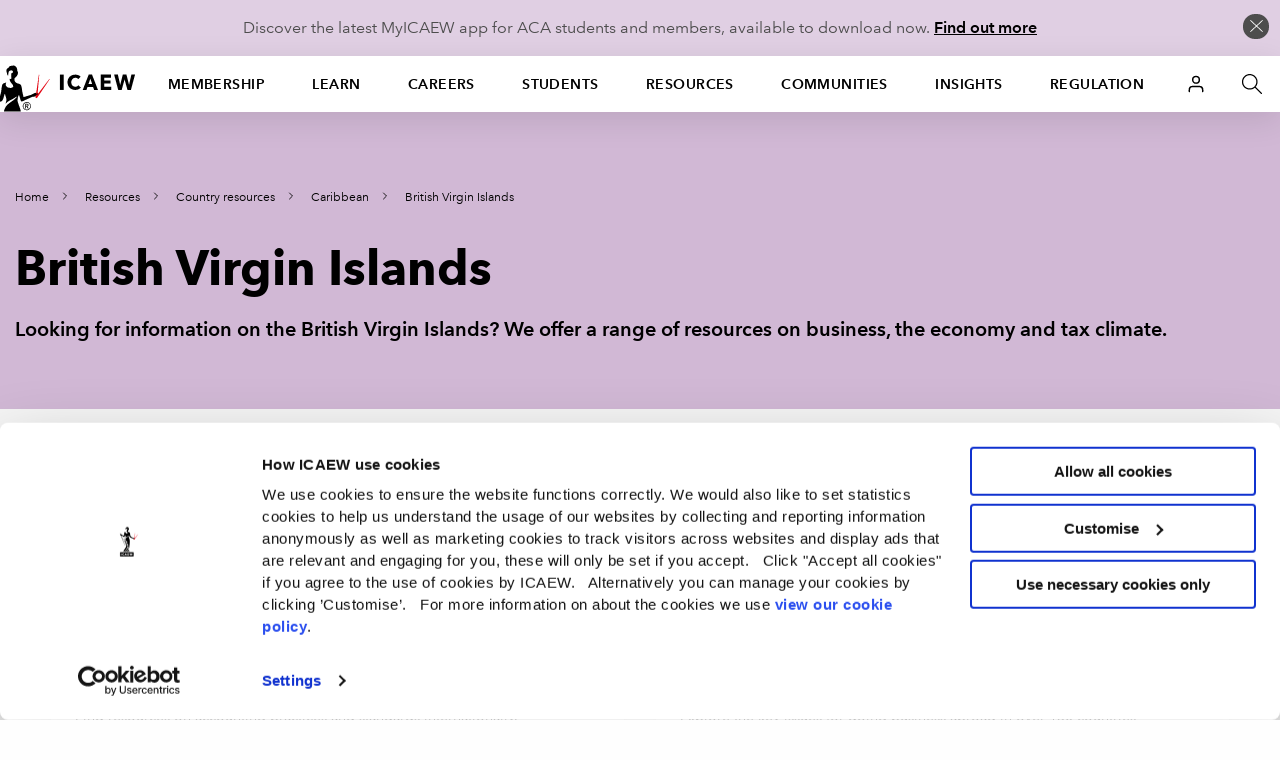

--- FILE ---
content_type: image/svg+xml
request_url: https://cdn.icaew.com/v1/production/img/fe-global/contact/footer-twitter.svg
body_size: 224
content:
<svg width="28" height="28" viewBox="0 0 28 28" fill="none" xmlns="http://www.w3.org/2000/svg">
<path d="M19.518 7.63636L14.8371 12.9681M14.8371 12.9681L11.0905 7.63636H8.16667L13.2427 14.86M14.8371 12.9681L20.034 20.3636H17.1102L13.2427 14.86M8.33866 20.3636L13.2427 14.86" stroke="white" stroke-width="1.27273" stroke-linecap="round" stroke-linejoin="round"/>
</svg>
